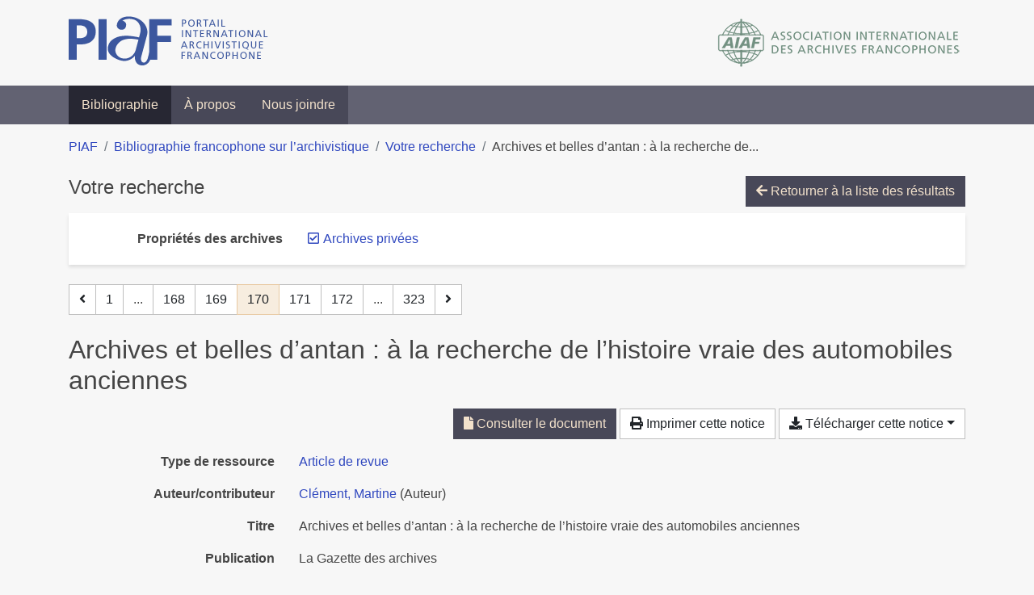

--- FILE ---
content_type: text/html; charset=utf-8
request_url: https://bibliopiaf.ebsi.umontreal.ca/bibliographie/?proprietes-des-archives=X7MQXJ7V&page=170&page-len=1&sort=date_asc
body_size: 5766
content:

<!doctype html>
<html lang="fr" class="no-js">
        <head >
                <meta charset="utf-8"> 
                <meta http-equiv="X-UA-Compatible" content="IE=edge">
    <meta name="viewport" content="width=device-width, initial-scale=1, shrink-to-fit=no">
    <meta name="generator" content="Kerko">
    <link rel="canonical" title="Archives et belles d’antan : à la recherche de l’histoire vraie des automobiles anciennes" href="https://bibliopiaf.ebsi.umontreal.ca/bibliographie/T9FN94UT">
            <link rel="alternate" title="RIS" type="application/x-research-info-systems" href="/bibliographie/T9FN94UT/export/ris">
            <link rel="alternate" title="BibTeX" type="application/x-bibtex" href="/bibliographie/T9FN94UT/export/bibtex">
        <meta name="citation_title" content="Archives et belles d’antan : à la recherche de l’histoire vraie des automobiles anciennes">
        <meta name="citation_publication_date" content="2012">
        <meta name="citation_date" content="2012">
        <meta name="citation_year" content="2012">
        <meta name="citation_author" content="Clément, Martine">
        <meta name="citation_language" content="fre">
        <meta name="citation_firstpage" content="45">
        <meta name="citation_lastpage" content="52">
        <meta name="citation_journal_title" content="La Gazette des archives">
        <meta name="citation_issn" content="0016-5522">
        <meta name="citation_doi" content="10.3406/gazar.2012.4960">
        <meta name="citation_pdf_url" content="https://bibliopiaf.ebsi.umontreal.ca/bibliographie/T9FN94UT/download/4HIP5EX6/Cl%C3%A9ment%20-%202012%20-%20Archives%20et%20belles%20d%E2%80%99antan%20%20%C3%A0%20la%20recherche%20de%20l%E2%80%99h.pdf">
    <meta name="robots" content="noindex">
        <link rel="prev" href="/bibliographie/?proprietes-des-archives=X7MQXJ7V&page-len=1&sort=date_asc&page=169">
        <link rel="next" href="/bibliographie/?proprietes-des-archives=X7MQXJ7V&page-len=1&sort=date_asc&page=171">
            <title>Archives et belles d’antan : à la recherche de l’histoire vraie des automobiles anciennes | Bibliographie francophone sur l’archivistique</title>
    <link rel="stylesheet" href="/static/styles/main.css">

        <link rel="stylesheet" href="https://use.fontawesome.com/releases/v5.8.2/css/solid.css" integrity="sha384-ioUrHig76ITq4aEJ67dHzTvqjsAP/7IzgwE7lgJcg2r7BRNGYSK0LwSmROzYtgzs" crossorigin="anonymous">
        <link rel="stylesheet" href="https://use.fontawesome.com/releases/v5.8.2/css/regular.css" integrity="sha384-hCIN6p9+1T+YkCd3wWjB5yufpReULIPQ21XA/ncf3oZ631q2HEhdC7JgKqbk//4+" crossorigin="anonymous">
        <link rel="stylesheet" href="https://use.fontawesome.com/releases/v5.8.2/css/fontawesome.css" integrity="sha384-sri+NftO+0hcisDKgr287Y/1LVnInHJ1l+XC7+FOabmTTIK0HnE2ID+xxvJ21c5J" crossorigin="anonymous">
        <link rel="stylesheet" href="/bibliographie/static/kerko/css/styles.css?20230626"><script>
                    var re = new RegExp('(^|\\s)no-js(\\s|$)');
                    document.documentElement.className = document.documentElement.className.replace(re, '$1js$2');
                </script>
                    <!-- Global site tag (gtag.js) - Google Analytics -->
                    <script async src="https://www.googletagmanager.com/gtag/js?id=G-JFFPFP0YCG"></script>
                    <script>
                        window.dataLayer = window.dataLayer || [];
                        function gtag(){dataLayer.push(arguments);}
                        gtag('js', new Date());
                        gtag('config', 'G-JFFPFP0YCG');
                    </script>
    <link rel="icon" href="/static/images/favicon.ico">

        </head>
        <body >
        <header >
    <div class="container d-print-none">
        <div class="header-piaf d-flex flex-column flex-md-row justify-content-between">
            <a href="https://www.piaf-archives.org/" title="Portail international archivistique francophone">
                <img src="/static/images/logo-piaf.png" width="247" height="61" alt="Logo PIAF">
            </a>
            <a class="d-none d-md-block" href="https://www.piaf-archives.org/AIAF/association-internationale-des-archives-francophones"  title="Association internationale des archives francophones (AIAF)">
                <img src="/static/images/logo-aiaf-ff.png" width="313" height="66" alt="Logo Association internationale des archives francophones (AIAF)">
            </a>
        </div>
    </div>
    <nav class="navbar navbar-expand-md navbar-dark bg-dark d-print-none">
        <div class="container">
                <button class="navbar-toggler" type="button" data-toggle="collapse" data-target="#navbar-content" aria-controls="navbar-content" aria-expanded="false" aria-label="Basculer la navigation">
                    <span class="navbar-toggler-text">Menu</span><span class="navbar-toggler-icon"></span>
                </button>
                <div id="navbar-content" class="collapse navbar-collapse">
                    <ul class="navbar-nav justify-content-start">
    <li class="nav-item active">
        <a class="nav-link" href="/bibliographie/" >Bibliographie</a>
    </li>

    <li class="nav-item ">
        <a class="nav-link" href="/bibliographie/a-propos" >À propos</a>
    </li>

    <li class="nav-item ">
        <a class="nav-link" href="/bibliographie/nous-joindre" >Nous joindre</a>
    </li>

                    </ul>
                </div>
        </div>
    </nav>

        </header>
        <main class="container">
        
            <div class="row">
                <nav class="col d-print-none" aria-label="Fil d'Ariane">
                    <ol class="breadcrumb">
                        
            <li class="breadcrumb-item">
                <a href="https://www.piaf-archives.org/" >PIAF</a>
            </li>
            <li class="breadcrumb-item">
                <a href="/bibliographie/" >Bibliographie francophone sur l’archivistique</a>
            </li>
            <li class="breadcrumb-item">
                <a href="/bibliographie/?proprietes-des-archives=X7MQXJ7V&sort=date_asc&page=5" >Votre recherche</a>
            </li>
            <li class="breadcrumb-item active" aria-current="page">Archives et belles d’antan : à la recherche de...</li>
                    </ol>
                </nav>
            </div>
                <div class="row">
                        <div class="col-12 ">
    <div class="mt-2 row">
        <h1 class="h4 col-auto mr-auto pr-1 d-inline d-print-none">Votre recherche</h1>
            <div class="col-auto ml-auto mb-2 pl-1 text-right d-print-none">
                <a class="btn btn-primary" href="/bibliographie/?proprietes-des-archives=X7MQXJ7V&sort=date_asc&page=5">
                    <span class="fas fa-arrow-left" aria-hidden="true"></span> Retourner à la liste des résultats
                </a>
            </div>
    </div>
            <div class="card breadbox mb-4 d-print-none">
                <div class="card-body">
            
            
            
            
            
        <div class="row">
            <div class="col-md-4 col-xl-3 font-weight-bold break-word text-md-right text-print-left">
                Propriétés des archives
            </div>
            <div class="col-md-8 col-xl-9">
        <ul class="list-unstyled mb-0"><li class="position-relative" style="margin-left:20px;"><a class="no-decorate" href="/bibliographie/?sort=date_asc" title="Retirer le filtre 'Archives privées'" aria-label="Retirer le filtre 'Archives privées'" rel="nofollow"><span class="far fa-check-square position-absolute" aria-hidden="true" style="margin-left:1px;top:-1px;left:-20px;line-height:1.5;"></span>
                    <span class="facet-item-label parent-decorate">Archives privées</span></a>
            
        </li>
        </ul>
            </div>
        </div>
            
            
            
            
            
            
            
            
            
                </div>
            </div>
    <nav class="mb-4 d-print-none" aria-label="Pagination des résultats de recherche">
        <div class="d-none d-md-block">
            <ul class="pagination mb-0 flex-wrap">
                    
    <li class="page-item">
        <a class="page-link" href="/bibliographie/?proprietes-des-archives=X7MQXJ7V&page-len=1&sort=date_asc&page=169" rel="prev" title="Page précédente" aria-label="Page précédente">
            <span class="fas fa-angle-left" aria-hidden="true"></span>
        </a>
    </li>
                    
    <li class="page-item">
        <a class="page-link" href="/bibliographie/?proprietes-des-archives=X7MQXJ7V&page-len=1&sort=date_asc" title="Page 1" aria-label="Page 1">1</a>
    </li>
                        
    <li class="page-item disabled" aria-hidden="true">
        <span class="page-link">...</span>
    </li>
                    
    <li class="page-item">
        <a class="page-link" href="/bibliographie/?proprietes-des-archives=X7MQXJ7V&page-len=1&sort=date_asc&page=168" title="Page 168" aria-label="Page 168">168</a>
    </li>
                    
    <li class="page-item">
        <a class="page-link" href="/bibliographie/?proprietes-des-archives=X7MQXJ7V&page-len=1&sort=date_asc&page=169" title="Page 169" aria-label="Page 169">169</a>
    </li>

                
    <li class="page-item active">
        <span class="page-link" aria-current="page" title="Page 170 (Page courante)" aria-label="Page 170 (Page courante)">170</span>
    </li>
                    
    <li class="page-item">
        <a class="page-link" href="/bibliographie/?proprietes-des-archives=X7MQXJ7V&page-len=1&sort=date_asc&page=171" title="Page 171" aria-label="Page 171">171</a>
    </li>
                    
    <li class="page-item">
        <a class="page-link" href="/bibliographie/?proprietes-des-archives=X7MQXJ7V&page-len=1&sort=date_asc&page=172" title="Page 172" aria-label="Page 172">172</a>
    </li>
                        
    <li class="page-item disabled" aria-hidden="true">
        <span class="page-link">...</span>
    </li>
                    
    <li class="page-item">
        <a class="page-link" href="/bibliographie/?proprietes-des-archives=X7MQXJ7V&page-len=1&sort=date_asc&page=323" title="Page 323 (Dernière page)" aria-label="Page 323 (Dernière page)">323</a>
    </li>
                    
    <li class="page-item">
        <a class="page-link" href="/bibliographie/?proprietes-des-archives=X7MQXJ7V&page-len=1&sort=date_asc&page=171" rel="next" title="Page suivante" aria-label="Page suivante">
            <span class="fas fa-angle-right" aria-hidden="true"></span>
        </a>
    </li>
            </ul>
        </div>
        <div class="d-md-none">
            <ul class="pagination mb-0 flex-wrap">
                    
    <li class="page-item">
        <a class="page-link" href="/bibliographie/?proprietes-des-archives=X7MQXJ7V&page-len=1&sort=date_asc&page=169" rel="prev" title="Page précédente" aria-label="Page précédente">
            <span class="fas fa-angle-left" aria-hidden="true"></span>
        </a>
    </li>

                <li class="page-item disabled">
                    <span class="page-link">Page 170 de 323</span>
                </li>
                    
    <li class="page-item">
        <a class="page-link" href="/bibliographie/?proprietes-des-archives=X7MQXJ7V&page-len=1&sort=date_asc&page=171" rel="next" title="Page suivante" aria-label="Page suivante">
            <span class="fas fa-angle-right" aria-hidden="true"></span>
        </a>
    </li>
            </ul>
        </div>
    </nav>
        <h2 class="my-3 clearfix">
Archives et belles d’antan : à la recherche de l’histoire vraie des automobiles anciennes</h2>
    <div class="mt-2 mb-4 item-content">
                    <div class="row my-2">
                        <div class="col-auto ml-auto text-right">
                                <div class="d-inline-block d-print-none mb-2">
                                    <a class="btn btn-primary" href="/bibliographie/T9FN94UT/download/4HIP5EX6/Cl%C3%A9ment%20-%202012%20-%20Archives%20et%20belles%20d%E2%80%99antan%20%20%C3%A0%20la%20recherche%20de%20l%E2%80%99h.pdf" target="_blank" rel="noopener" title="Consulter 'Clément - 2012 - Archives et belles d’antan  à la recherche de l’h.pdf'" aria-label="Consulter 'Clément - 2012 - Archives et belles d’antan  à la recherche de l’h.pdf'">
                                        <span class="fas fa-file" aria-hidden="true"></span> Consulter le document</a>
                                </div>
                                <div class="d-none d-md-inline-block d-print-none mb-2">
                                    <button id="print-link" class="btn btn-light" type="button">
                                        <span class="fas fa-print" aria-hidden="true"></span> Imprimer cette notice
                                    </button>
                                </div>
                                <div class="d-inline-block d-print-none mb-2">
                                    <div class="dropdown">
                                        <button class="btn btn-light dropdown-toggle" type="button" id="download-options" data-toggle="dropdown" aria-haspopup="true" aria-expanded="false">
                                            <span class="fas fa-download" aria-hidden="true"></span> Télécharger cette notice</button>
                                        <div class="dropdown-menu dropdown-menu-right dropdown-width-300" aria-labelledby="download-options">
                                                <a class="dropdown-item" href="/bibliographie/T9FN94UT/export/ris" rel="alternate" type="application/x-research-info-systems" title="Télécharger au format RIS" aria-label="Télécharger au format RIS">RIS</a>
                                                <p class="px-4 text-muted">Format recommandé pour la plupart des logiciels de gestion de références bibliographiques</p>
                                                <a class="dropdown-item" href="/bibliographie/T9FN94UT/export/bibtex" rel="alternate" type="application/x-bibtex" title="Télécharger au format BibTeX" aria-label="Télécharger au format BibTeX">BibTeX</a>
                                                <p class="px-4 text-muted">Format recommandé pour les logiciels spécialement conçus pour BibTeX</p>
                                        </div>
                                    </div>
                                </div>
                        </div>
                    </div>
        <div class="row mb-3 ">
            <div class="col-md-4 col-lg-3 font-weight-bold break-word text-md-right text-print-left">Type de ressource</div>
            <div class="col-md-8 col-lg-9 break-word ">
        <div class="list-no-bullets"><div class="position-relative"><a class="no-decorate" href="/bibliographie/?type=journalArticle" title="Chercher le type de ressource 'Article de revue'" aria-label="Chercher le type de ressource 'Article de revue'" rel="nofollow">
                    <span class="facet-item-label parent-decorate">Article de revue</span></a>
            
        </div>
        </div></div>
        </div>
                <div class="row mb-3">
                    <div class="col-md-4 col-lg-3 font-weight-bold break-word text-md-right text-print-left">Auteur/contributeur</div>
                    <div class="col-md-8 col-lg-9 break-word">
                        <ul class="list-unstyled mb-0">
                                <li><a href="/bibliographie/?creator=%22Cl%C3%A9ment,+Martine%22" title="Chercher 'Clément, Martine'" aria-label="Chercher 'Clément, Martine'">Clément, Martine</a>
                                        (Auteur)
                                </li>
                        </ul>
                    </div>
                </div>
        <div class="row mb-3 ">
            <div class="col-md-4 col-lg-3 font-weight-bold break-word text-md-right text-print-left">Titre</div>
            <div class="col-md-8 col-lg-9 break-word ">Archives et belles d’antan : à la recherche de l’histoire vraie des automobiles anciennes</div>
        </div>
        <div class="row mb-3 ">
            <div class="col-md-4 col-lg-3 font-weight-bold break-word text-md-right text-print-left">Publication</div>
            <div class="col-md-8 col-lg-9 break-word ">La Gazette des archives</div>
        </div>
        <div class="row mb-3 ">
            <div class="col-md-4 col-lg-3 font-weight-bold break-word text-md-right text-print-left">Date</div>
            <div class="col-md-8 col-lg-9 break-word ">2012</div>
        </div>
        <div class="row mb-3 ">
            <div class="col-md-4 col-lg-3 font-weight-bold break-word text-md-right text-print-left">Pages</div>
            <div class="col-md-8 col-lg-9 break-word ">45-52</div>
        </div>
        <div class="row mb-3 ">
            <div class="col-md-4 col-lg-3 font-weight-bold break-word text-md-right text-print-left">DOI</div>
            <div class="col-md-8 col-lg-9 break-word "><a href="https://doi.org/10.3406/gazar.2012.4960" target="_blank" rel="noopener noreferrer">10.3406/gazar.2012.4960</a></div>
        </div>
        <div class="row mb-3 ">
            <div class="col-md-4 col-lg-3 font-weight-bold break-word text-md-right text-print-left">Consulté le</div>
            <div class="col-md-8 col-lg-9 break-word ">17/10/2017 21:12</div>
        </div>
        <div class="row mb-3 ">
            <div class="col-md-4 col-lg-3 font-weight-bold break-word text-md-right text-print-left">ISSN</div>
            <div class="col-md-8 col-lg-9 break-word ">0016-5522</div>
        </div>
        <div class="row mb-3 ">
            <div class="col-md-4 col-lg-3 font-weight-bold break-word text-md-right text-print-left">Titre abrégé</div>
            <div class="col-md-8 col-lg-9 break-word ">Archives et belles d’antan</div>
        </div>
        <div class="row mb-3 ">
            <div class="col-md-4 col-lg-3 font-weight-bold break-word text-md-right text-print-left">Langue</div>
            <div class="col-md-8 col-lg-9 break-word ">fre</div>
        </div>
        <div class="row mb-3 ">
            <div class="col-md-4 col-lg-3 font-weight-bold break-word text-md-right text-print-left">Catalogue de bibl.</div>
            <div class="col-md-8 col-lg-9 break-word "><a href="https://www.persee.fr" rel="noopener noreferrer" target="_blank">www.persee.fr</a></div>
        </div>
        <div class="row mb-3 ">
            <div class="col-md-4 col-lg-3 font-weight-bold break-word text-md-right text-print-left">Référence</div>
            <div class="col-md-8 col-lg-9 break-word "><div class="card"><div class="card-body"><div class="csl-bib-body" style="line-height: 1.35; ">
  <div class="csl-entry">CL&#xC9;MENT, Martine. Archives et belles d&#x2019;antan&#x202F;: &#xE0; la recherche de l&#x2019;histoire vraie des automobiles anciennes. <i>La Gazette des archives</i> [en&#xA0;ligne]. 2012, p.&#xA0;45&#x2011;52. DOI&#xA0;10.3406/gazar.2012.4960</div>
</div></div></div></div>
        </div>
                    
        <div class="row mb-3">
            <div class="col-md-4 col-lg-3 font-weight-bold break-word text-md-right text-print-left">
                Propriétés des archives
            </div>
            <div class="col-md-8 col-lg-9 break-word">
        <ul class="list-unstyled mb-0"><li><a class="no-decorate" href="/bibliographie/?proprietes-des-archives=X7MQXJ7V" title="Chercher avec le filtre 'Archives privées'" aria-label="Chercher avec le filtre 'Archives privées'" rel="nofollow">
                    <span class="facet-item-label parent-decorate">Archives privées</span></a>
            
        </li><li><a class="no-decorate" href="/bibliographie/?proprietes-des-archives=Q7NTZI8Z" title="Chercher avec le filtre 'Archives publiques'" aria-label="Chercher avec le filtre 'Archives publiques'" rel="nofollow">
                    <span class="facet-item-label parent-decorate">Archives publiques</span></a>
            
        </li>
        </ul>
            </div>
        </div>
                    
        <div class="row mb-3">
            <div class="col-md-4 col-lg-3 font-weight-bold break-word text-md-right text-print-left">
                Discipline et méthode connexes
            </div>
            <div class="col-md-8 col-lg-9 break-word">
        <ul class="list-unstyled mb-0"><li><a class="no-decorate" href="/bibliographie/?discipline-et-methode-connexes=N63CQBVI" title="Chercher avec le filtre 'Histoire'" aria-label="Chercher avec le filtre 'Histoire'" rel="nofollow">
                    <span class="facet-item-label parent-decorate">Histoire</span></a>
            
        </li>
        </ul>
            </div>
        </div>
                <div class="row">
                    <div class="col-md-4 col-lg-3 font-weight-bold break-word text-md-right text-print-left">Document</div>
                    <div class="col-md-8 col-lg-9 break-word">
                        <ul class="list-unstyled">
                                <li><a href="/bibliographie/T9FN94UT/download/4HIP5EX6/Cl%C3%A9ment%20-%202012%20-%20Archives%20et%20belles%20d%E2%80%99antan%20%20%C3%A0%20la%20recherche%20de%20l%E2%80%99h.pdf" target="_blank" rel="noopener"><span class="fas fa-file d-print-none no-decorate mr-1" aria-hidden="true"></span>Clément - 2012 - Archives et belles d’antan  à la recherche de l’h.pdf</a></li>
                        </ul>
                    </div>
                </div>
        <div class="row mb-3 ">
            <div class="col-md-4 col-lg-3 font-weight-bold break-word text-md-right text-print-left">Lien vers cette notice</div>
            <div class="col-md-8 col-lg-9 break-word "><a rel="bookmark" title="Lien permanent vers cette notice bibliographique" href="https://bibliopiaf.ebsi.umontreal.ca/bibliographie/T9FN94UT">https://bibliopiaf.ebsi.umontreal.ca/bibliographie/T9FN94UT</a></div>
        </div>
    </div><span class='Z3988' title='url_ver=Z39.88-2004&amp;ctx_ver=Z39.88-2004&amp;rfr_id=info%3Asid%2Fzotero.org%3A2&amp;rft_id=info%3Adoi%2F10.3406%2Fgazar.2012.4960&amp;rft_val_fmt=info%3Aofi%2Ffmt%3Akev%3Amtx%3Ajournal&amp;rft.genre=article&amp;rft.atitle=Archives%20et%20belles%20d%E2%80%99antan%20%3A%20%C3%A0%20la%20recherche%20de%20l%E2%80%99histoire%20vraie%20des%20automobiles%20anciennes&amp;rft.jtitle=La%20Gazette%20des%20archives&amp;rft.aufirst=Martine&amp;rft.aulast=Cl%C3%A9ment&amp;rft.au=Martine%20Cl%C3%A9ment&amp;rft.date=2012&amp;rft.pages=45-52&amp;rft.spage=45&amp;rft.epage=52&amp;rft.issn=0016-5522&amp;rft.language=fre'></span>

    <nav class="mb-4 d-print-none" aria-label="Pagination des résultats de recherche">
        <div class="d-none d-md-block">
            <ul class="pagination mb-0 flex-wrap">
                    
    <li class="page-item">
        <a class="page-link" href="/bibliographie/?proprietes-des-archives=X7MQXJ7V&page-len=1&sort=date_asc&page=169" rel="prev" title="Page précédente" aria-label="Page précédente">
            <span class="fas fa-angle-left" aria-hidden="true"></span>
        </a>
    </li>
                    
    <li class="page-item">
        <a class="page-link" href="/bibliographie/?proprietes-des-archives=X7MQXJ7V&page-len=1&sort=date_asc" title="Page 1" aria-label="Page 1">1</a>
    </li>
                        
    <li class="page-item disabled" aria-hidden="true">
        <span class="page-link">...</span>
    </li>
                    
    <li class="page-item">
        <a class="page-link" href="/bibliographie/?proprietes-des-archives=X7MQXJ7V&page-len=1&sort=date_asc&page=168" title="Page 168" aria-label="Page 168">168</a>
    </li>
                    
    <li class="page-item">
        <a class="page-link" href="/bibliographie/?proprietes-des-archives=X7MQXJ7V&page-len=1&sort=date_asc&page=169" title="Page 169" aria-label="Page 169">169</a>
    </li>

                
    <li class="page-item active">
        <span class="page-link" aria-current="page" title="Page 170 (Page courante)" aria-label="Page 170 (Page courante)">170</span>
    </li>
                    
    <li class="page-item">
        <a class="page-link" href="/bibliographie/?proprietes-des-archives=X7MQXJ7V&page-len=1&sort=date_asc&page=171" title="Page 171" aria-label="Page 171">171</a>
    </li>
                    
    <li class="page-item">
        <a class="page-link" href="/bibliographie/?proprietes-des-archives=X7MQXJ7V&page-len=1&sort=date_asc&page=172" title="Page 172" aria-label="Page 172">172</a>
    </li>
                        
    <li class="page-item disabled" aria-hidden="true">
        <span class="page-link">...</span>
    </li>
                    
    <li class="page-item">
        <a class="page-link" href="/bibliographie/?proprietes-des-archives=X7MQXJ7V&page-len=1&sort=date_asc&page=323" title="Page 323 (Dernière page)" aria-label="Page 323 (Dernière page)">323</a>
    </li>
                    
    <li class="page-item">
        <a class="page-link" href="/bibliographie/?proprietes-des-archives=X7MQXJ7V&page-len=1&sort=date_asc&page=171" rel="next" title="Page suivante" aria-label="Page suivante">
            <span class="fas fa-angle-right" aria-hidden="true"></span>
        </a>
    </li>
            </ul>
        </div>
        <div class="d-md-none">
            <ul class="pagination mb-0 flex-wrap">
                    
    <li class="page-item">
        <a class="page-link" href="/bibliographie/?proprietes-des-archives=X7MQXJ7V&page-len=1&sort=date_asc&page=169" rel="prev" title="Page précédente" aria-label="Page précédente">
            <span class="fas fa-angle-left" aria-hidden="true"></span>
        </a>
    </li>

                <li class="page-item disabled">
                    <span class="page-link">Page 170 de 323</span>
                </li>
                    
    <li class="page-item">
        <a class="page-link" href="/bibliographie/?proprietes-des-archives=X7MQXJ7V&page-len=1&sort=date_asc&page=171" rel="next" title="Page suivante" aria-label="Page suivante">
            <span class="fas fa-angle-right" aria-hidden="true"></span>
        </a>
    </li>
            </ul>
        </div>
    </nav>
                        </div>
                </div>
        </main>
    <footer class="footer-piaf">
        <div class="text-center pt-3 pb-2">
            <a class="footer-piaf__link" href="https://www.piaf-archives.org/" title="Portail international archivistique francophone">PIAF</a> &bullet; <a class="footer-piaf__link" href="/bibliographie/">Bibliographie francophone sur l’archivistique</a>
        </div>
        <div class="text-center py-3 d-print-none">
            <a href="https://www.piaf-archives.org/AIAF/association-internationale-des-archives-francophones"  title="Association internationale des archives francophones (AIAF)">
                <img class="d-inline my-4 mx-4" src="/static/images/logo-aiaf-d.png" width="294" height="110" alt="Logo Association internationale des archives francophones (AIAF)">
            </a>
            <a href="https://ebsi.umontreal.ca/" target="_blank" rel="noopener" title="École de bibliothéconomie et des sciences de l’information (EBSI)">
                <img class="d-inline my-4 mx-4" src="/static/images/logo-ebsi-b.png" width="263" height="100" alt="Logo École de bibliothéconomie et des sciences de l’information (EBSI)">
            </a>
        </div>
    </footer>

    
    <script type="text/javascript" src="/static/scripts/main.js"></script>

        <script src="/bibliographie/static/kerko/js/item.js?202008101934"></script>
            <script src="/bibliographie/static/kerko/js/print.js"></script>
        <script>
            history.replaceState({}, "", "/bibliographie/?proprietes-des-archives=X7MQXJ7V&page=170&page-len=1&sort=date_asc&id=T9FN94UT");
        </script>
        </body>
</html>